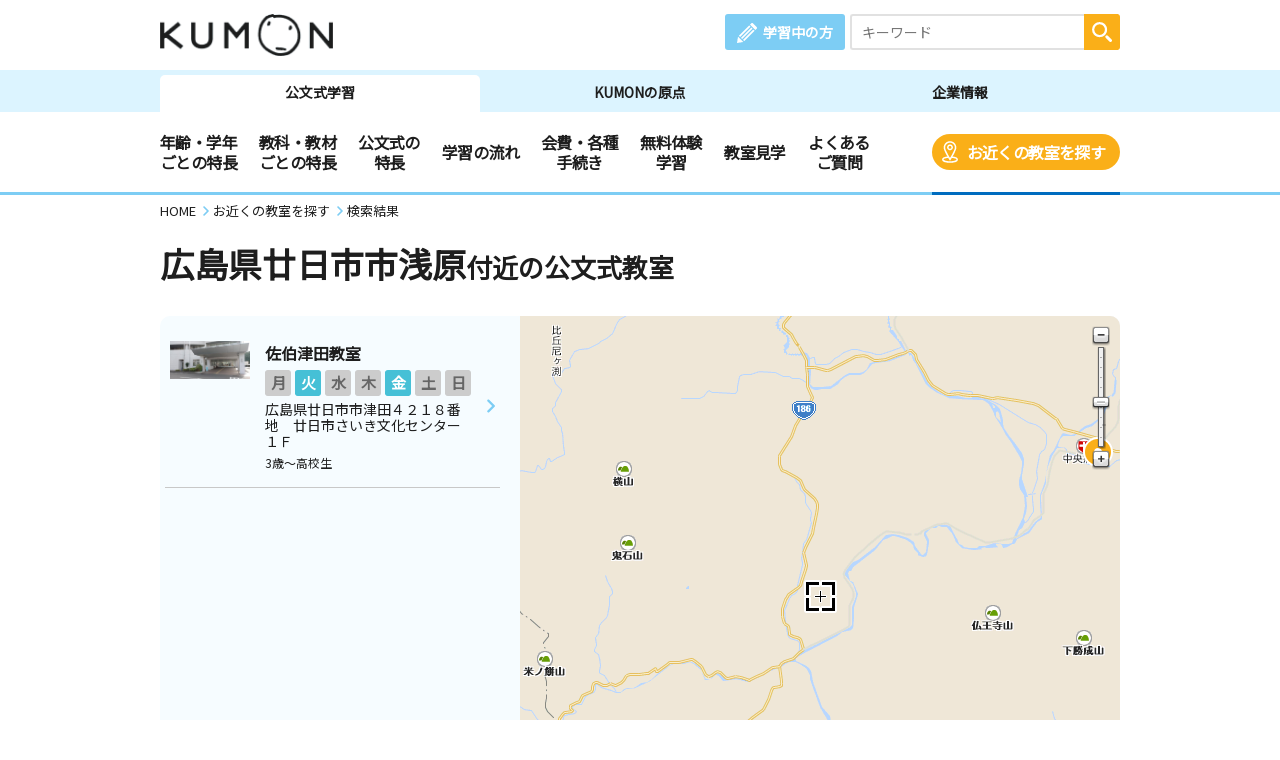

--- FILE ---
content_type: text/html; charset=UTF-8
request_url: https://www.kumon.ne.jp/enter/search/classroom_map.php?x=475709.281&y=123646.179&address=%E5%BA%83%E5%B3%B6%E7%9C%8C%E5%BB%BF%E6%97%A5%E5%B8%82%E5%B8%82%E6%B5%85%E5%8E%9F&code=34213041000
body_size: 57219
content:
<!DOCTYPE html>
<html lang="ja">
<head prefix="og: http://ogp.me/ns# fb: http://ogp.me/ns/fb# article: http://ogp.me/ns/article#">
<meta charset="UTF-8">
<meta http-equiv="X-UA-Compatible" content="IE=Edge">
<meta name="viewport" content="width=device-width">
<meta name="Description" content="公文式(算数・数学、英語、国語)のご案内。幼児、小学生から中高生、社会人迄対象。広島県廿日市市浅原。お近くの教室を探すことができます。">
<meta name="Keywords" content="広島県廿日市市浅原,公文式,KUMON,くもん式,くもん 教室,公文 教室,教材,算数,数学,英語,国語,幼児,先生,教室検索">
<title>広島県廿日市市浅原　地図選択：近くの教室を探す | 公文教育研究会</title>
<meta property="og:url" content="https://www.kumon.ne.jp/enter/search/classroom_map.php?x=475709.281&amp;y=123646.179&amp;address=%E5%BA%83%E5%B3%B6%E7%9C%8C%E5%BB%BF%E6%97%A5%E5%B8%82%E5%B8%82%E6%B5%85%E5%8E%9F&amp;code=34213041000">
<meta property="og:type" content="article">
<meta property="og:title" content="広島県廿日市市浅原　地図選択：近くの教室を探す | 公文教育研究会">
<meta property="og:description" content="公文式(算数・数学、英語、国語)のご案内。幼児、小学生から中高生、社会人迄対象。広島県廿日市市浅原。お近くの教室を探すことができます。">
<meta property="og:site_name" content="公文教育研究会">
<meta property="og:image" content="https://www.kumon.ne.jp/common_2019/img/ogp/kumon.png">
<meta name="twitter:card" content="summary_large_image">
<link rel="icon" href="/favicon.ico">
<meta name="format-detection" content="telephone=no">
<link href="https://fonts.googleapis.com/css?family=Noto+Sans+JP&display=swap&amp;subset=japanese" rel="stylesheet" media="print" onload="this.media='all'; this.onload=null;">
<link rel="stylesheet" href="/common_2019/css/base.css">
<link rel="stylesheet" href="/common_2019/css/common.css?20260113">
<link rel="stylesheet" href="/common_2019/css/lib/colorbox.css">
<link rel="stylesheet" href="/common_2019/css/campaign.css">
<link rel="stylesheet" href="/common_2019/css/print.css" media="print">
<link rel="preconnect" href="//fonts.googleapis.com">
<link rel="preconnect" href="//fonts.gstatic.com" crossorigin>
<link rel="preconnect" href="//www.googletagmanager.com">
<link rel="preconnect" href="//static.karte.io">
<link rel="preconnect" href="//www.google-analytics.com">
<link rel="preconnect" href="//www.googleadservices.com">
<link rel="preconnect" href="//adservice.google.com">
<link rel="preconnect" href="//stats.g.doubleclick.net">
<link rel="preconnect" href="//pro.syncsearch.jp">
<!--Unique CSS-->
<link rel="stylesheet" href="/enter/search/search_2019/css/common.css">
<link rel="stylesheet" href="/enter/search/search_2019/css/classroom_map.css?20251126">

<!-- Google Tag Manager -->
<script>(function(w,d,s,l,i){w[l]=w[l]||[];w[l].push({'gtm.start':
new Date().getTime(),event:'gtm.js'});var f=d.getElementsByTagName(s)[0],
j=d.createElement(s),dl=l!='dataLayer'?'&l='+l:'';j.async=true;j.src=
'https://www.googletagmanager.com/gtm.js?id='+i+dl;f.parentNode.insertBefore(j,f);
})(window,document,'script','dataLayer','GTM-PWGM2DF');</script>
<!-- End Google Tag Manager -->
</head>
<body data-navi="navi_study" data-cate="cate_search">
<!-- Google Tag Manager (noscript) -->
<noscript><iframe src="https://www.googletagmanager.com/ns.html?id=GTM-PWGM2DF"
height="0" width="0" style="display:none;visibility:hidden"></iframe></noscript>
<!-- End Google Tag Manager (noscript) -->
<div id="wrapper">
<header id="header">
	<div id="headPc">

		<div class="headTop contsIn clearfix">

			<div class="logoArea"><p><a href="/index.html"><img src="/common_2019/img/logo_kumon.png" width="173" height="42" alt="KUMON"></a></p></div>

			<div class="spHeaderArea spOnly">

				<div class="spHeader">
					<div class="spMember"><a class="link" href="https://i-kumon.kumon.ne.jp/i-kumon/" target="_blank">
						<p class="icon"><img src="/common_2019/img/icon/icon_member.svg" alt="" class="img100" width="30" height="30"></p>
						<p class="txt">学習中の方</p></a>
					</div>
					<div class="spMenu"><a class="link" href="javascript:void(0);">
						<p class="icon"><img src="/common_2019/img/icon/icon_sp_menu.svg" alt="" class="img100" width="27" height="25"></p>
						<p class="txt">メニュー</p></a>
					</div>
				</div>

				<div id="spMenuList">
					<div class="spMenuWrap">

						<div id="studyMenu" class="menuCont">
							<div class="menuHeading">
								<p class="menuTtl">公文式学習</p>
								<div class="menuClose">
									<p class="icon"><img src="/common_2019/img/icon/icon_sp_menu_close.svg" alt="" class="img100" loading="lazy" width="25" height="25"></p>
									<p class="txt">閉じる</p>
								</div>
							</div>
							<div class="menuLink contsIn clearfix">
								<ul class="linkList">
									<li class="accHeaderArea">
										<a href="#" class="btn accHeaderBtn">年齢・学年ごとの特長</a>
										<ul class="accHeaderIn">
											<li class="subLink sp50"><a href="/gakunen/2sai/index.html" class="subBtn"><span>0～2歳</span></a></li>
											<li class="subLink sp50"><a href="/gakunen/3sai/index.html" class="subBtn"><span>3歳</span></a></li>
											<li class="subLink sp50"><a href="/gakunen/nensho/index.html" class="subBtn"><span>年少</span></a></li>
											<li class="subLink sp50"><a href="/gakunen/nenchu/index.html" class="subBtn"><span>年中</span></a></li>
											<li class="subLink sp50"><a href="/gakunen/nencho/index.html" class="subBtn"><span>年長</span></a></li>
											<li class="subLink sp50"><a href="/gakunen/shou12/index.html" class="subBtn"><span>小学1・2年生</span></a></li>
											<li class="subLink sp50"><a href="/gakunen/shou34/index.html" class="subBtn"><span>小学3・4年生</span></a></li>
											<li class="subLink sp50"><a href="/gakunen/shou56/index.html" class="subBtn"><span>小学5・6年生</span></a></li>
											<li class="subLink sp50"><a href="/gakunen/chukou/index.html" class="subBtn"><span>中学生・高校生</span></a></li>
											<li class="subLink sp50"><a href="/gakunen/otona/index.html" class="subBtn"><span>大学生・社会人</span></a></li>
										</ul>
									</li>
								</ul>
								<ul class="linkList">
									<li class="accHeaderArea">
										<a href="#" class="btn accHeaderBtn">教科・教材ごとの特長</a>
										<ul class="accHeaderIn">
											<li class="subLink sp50"><a href="/sugaku/index.html" class="subBtn"><span>算数・数学</span></a></li>
											<li class="subLink sp50"><a href="/eigo/index.html" class="subBtn"><span>英語</span></a></li>
											<li class="subLink sp50"><a href="/kokugo/index.html" class="subBtn"><span>国語</span></a></li>
										</ul>
									</li>
									<li class="accHeaderArea">
										<a href="#" class="btn accHeaderBtn">公文式の特長</a>
										<ul class="accHeaderIn">
											<li class="subLink sp50"><a href="/about-kumon/method/index.html" class="subBtn"><span>公文式の特長</span></a></li>
											<li class="subLink sp50"><a href="/about-kumon/method/fushigi/index.html" class="subBtn"><span>KUMONのふしぎ</span></a></li>
											<li class="subLink"><a href="https://www.kumon.ne.jp/dmd/method/index.html" class="subBtn"><span>どんなもんだい! KUMON</span></a></li>
										</ul>
									</li>
									<li class="link sp50"><a href="/nagare/index.html" class="btn"><span>学習の流れ</span></a></li>
									<li class="link sp50 nobdR"><a href="/kaihi/index.html" class="btn"><span>会費・各種手続き</span></a></li>
									<li class="link sp50"><a href="/trial/taiken/index.html" class="btn"><span>無料体験学習</span></a></li>
									<li class="link sp50 nobdR"><a href="/kyoshitsu/kengaku/index.html" class="btn"><span>教室見学</span></a></li>
									<li class="link sp50"><a href="/qa/top/index.html" class="btn"><span>よくあるご質問</span></a></li>
									<li class="link sp50 nobdR"><a href="/tetsuzuki/otoiawase/index.html" class="btn"><span>お問い合わせ</span></a></li>
									<li class="link sp50"><a href="/shiryo/index.html" class="btn"><span>資料請求</span></a></li>
									<li class="link sp50 nobdR"><a href="/enter/search/search.php" class="btn"><span>お近くの教室を探す</span></a></li>
								</ul>
								<ul class="linkList">
									<li class="accHeaderArea">
										<a href="#" class="btn accHeaderBtn"><span>KUMON体験者の声</span></a>
										<ul class="accHeaderIn">
											<li class="subLink"><a href="https://buzz.kumon.ne.jp/?lid=content_003" target="_blank" class="subBtn linkBlank"><span>KUMON BUZZ PLACE（口コミサイト）</span></a></li>
										</ul>
									</li>
									<li class="link ikumon"><a href="https://i-kumon.kumon.ne.jp/i-kumon/" target="_blank" class="btn linkBlank"><span>学習中の方へ</span></a></li>
									<li class="link"><a href="/inst/index.html?lid=inst_003" target="_blank" class="btn linkBlank"><span>くもんの先生募集</span></a></li>
								</ul>
								<ul class="linkList">
									<li class="link"><a href="/origin/index.html" class="btn"><span>KUMONの原点</span></a></li>
									<li class="link"><a href="/corporate/index.html" class="btn"><span>企業情報</span></a></li>
								</ul>
								<ul class="linkList">
									<li class="accHeaderArea">
										<a href="#" class="btn accHeaderBtn">事業・活動の広がり</a>
										<ul class="accHeaderIn">
											<li class="subLink"><a href="/babykumon/index.html" target="_blank" class="subBtn linkBlank"><span>Baby Kumon</span></a></li>
											<li class="subLink"><a href="/lil/index.html" target="_blank" class="subBtn linkBlank"><span>ペン習字・かきかた・筆ペン・毛筆</span></a></li>
											<li class="subLink"><a href="/fr_ger/" target="_blank" class="subBtn linkBlank"><span>フランス語・ドイツ語</span></a></li>
											<li class="subLink"><a href="/jpn/japanese/index.html" target="_blank" class="subBtn linkBlank"><span>Japanese（日本語）</span></a></li>
											<li class="subLink"><a href="/correspondence/" target="_blank" class="subBtn linkBlank"><span>通信学習</span></a></li>
											<li class="subLink"><a href="https://www.kumon-lt.co.jp/" target="_blank" class="subBtn linkBlank"><span>学習療法・脳の健康教室・KUMONの脳トレ</span></a></li>
											<li class="subLink"><a href="https://www.kumonshuppan.com/" target="_blank" class="subBtn linkBlank"><span>くもん出版</span></a></li>
											<li class="subLink"><a href="https://www.toefl-junior-primary.jp/" target="_blank" class="subBtn linkBlank"><span><span class="toefl">TOEFL Primary</span><span class="fzToeflDef">&reg;</span> / <span class="toefl">TOEFL Junior</span><span class="fzToeflDef">&reg;</span></span></a></li>
											<li class="subLink_indent">
												<p class="subTtl"><span>施設・学校・企業での公文式</span></p>
												<p><a href="/houjin/" target="_blank" class="subBtn2 linkBlank"><span>施設・学校向け導入事業</span></a></p>
												<p><a href="/jpn/lp/corporate/" target="_blank" class="subBtn2 linkBlank"><span>企業・学校向け日本語</span></a></p>
											</li>
											<li class="subLink"><a href="https://kumon-eia.com/" target="_blank" class="subBtn linkBlank"><span>English Immersion Activities</span></a></li>
											<li class="subLink"><a href="/corporate/enterprise/jichitai/index.html" class="subBtn"><span>自治体・省庁との連携</span></a></li>
											<li class="subLink"><a href="/corporate/enterprise/zaidan/index.html" class="subBtn"><span>財団との連携</span></a></li>
										</ul>
									</li>
									<li class="link"><a href="/job/index.html" target="_blank" class="btn linkBlank"><span>社員採用</span></a></li>
								</ul>
							</div>
							<div class="menuBtm contsIn">
								<div class="spContIn">
									<form name="SS_searchForm1" id="SS_searchForm1" action="https://pro.syncsearch.jp/search" method="get" enctype="application/x-www-form-urlencoded">
										<input type="hidden" name="site" value="H2QJUA6H">
										<input type="hidden" name="charset" value="utf-8">
										<input type="hidden" name="design" value="15">
										<input type="hidden" name="group" value="1">
										<p class="inputSearchWrap">
											<input id="SS_searchQuery1" name="query" type="text" class="inputTxt" placeholder="キーワード" maxlength="100">
											<input type="image" alt="検索" src="/common_2019/img/icon/icon_search_wh.svg" class="btnSearch">
										</p>
									</form>
								</div>
								<ul class="snsList clearfix">
									<li class="sns"><a href="https://line.me/R/ti/p/%40kumon" target="_blank" class="btn"><img src="/common_2019/img/btn_line.png" alt="KUMON LINE公式アカウント" loading="lazy" width="44" height="44"></a></li>
									<li class="sns"><a href="https://www.instagram.com/kumon_jp_official/" target="_blank" class="btn"><img src="/common_2019/img/btn_insta.png" alt="KUMON（公文式・くもん）【オフィシャル】" loading="lazy" width="44" height="44"></a></li>
									<li class="sns"><a href="https://www.youtube.com/channel/UCYx6mgwcTjVJIcpVu5h-28w" target="_blank" class="btn"><img src="/common_2019/img/btn_youtube.png" alt="くもん、いくもん♪チャンネル" loading="lazy" width="44" height="44"></a></li>
									<li class="sns"><a href="https://www.facebook.com/kumonnow/" target="_blank" class="btn"><img src="/common_2019/img/btn_fb.png" alt="KUMON 公文教育研究会" loading="lazy" width="44" height="44"></a></li>
									<li class="sns"><a href="https://twitter.com/KUMON_japan" target="_blank" class="btn"><img src="/common_2019/img/btn_x.png" alt="KUMON 公文教育研究会" loading="lazy" width="44" height="44"></a></li>
								</ul>
								<p class="menuClose"><span>閉じる</span></p>
							</div>
						</div>

						<div id="originMenu" class="menuCont">
							<div class="menuHeading">
								<p class="menuTtl">KUMONの原点</p>
								<p class="menuLink"><a href="https://www.kumongroup.com/eng/index.html" target="_blank" class="btn _arrowR">English Top</a></p>
								<div class="menuClose">
									<p class="icon"><img src="/common_2019/img/icon/icon_sp_menu_close.svg" alt="" class="img100" loading="lazy" width="25" height="25"></p>
									<p class="txt">閉じる</p>
								</div>
							</div>
							<div class="menuLink contsIn clearfix">
								<ul class="linkList">
									<li class="link"><a href="/origin/aspirations/index.html" class="btn"><span>理念</span></a></li>
									<li class="link"><a href="/origin/toru/index.html" class="btn"><span>誕生ストーリー</span></a></li>
									<li class="link"><a href="/origin/method/index.html" class="btn"><span>公文式の特長</span></a></li>
									<li class="link"><a href="/origin/worksheets/index.html" class="btn"><span>教材</span></a></li>
								</ul>
								<ul class="linkList">
									<li class="link ikumon"><a href="https://i-kumon.kumon.ne.jp/i-kumon/" target="_blank" class="btn linkBlank"><span>学習中の方へ</span></a></li>
									<li class="link"><a href="/inst/index.html?lid=inst_003" target="_blank" class="btn linkBlank"><span>くもんの先生募集</span></a></li>
								</ul>
								<ul class="linkList">
									<li class="link"><a href="/corporate/index.html" class="btn"><span>企業情報</span></a></li>
									<li class="link"><a href="/index.html" class="btn"><span>公文式学習</span></a></li>
								</ul>
								<ul class="linkList">
									<li class="accHeaderArea">
										<a href="#" class="btn accHeaderBtn">事業・活動の広がり</a>
										<ul class="accHeaderIn">
											<li class="subLink"><a href="/babykumon/index.html" target="_blank" class="subBtn linkBlank"><span>Baby Kumon</span></a></li>
											<li class="subLink"><a href="/lil/index.html" target="_blank" class="subBtn linkBlank"><span>ペン習字・かきかた・筆ペン・毛筆</span></a></li>
											<li class="subLink"><a href="/fr_ger/" target="_blank" class="subBtn linkBlank"><span>フランス語・ドイツ語</span></a></li>
											<li class="subLink"><a href="/jpn/japanese/index.html" target="_blank" class="subBtn linkBlank"><span>Japanese（日本語）</span></a></li>
											<li class="subLink"><a href="/correspondence/" target="_blank" class="subBtn linkBlank"><span>通信学習</span></a></li>
											<li class="subLink"><a href="https://www.kumon-lt.co.jp/" target="_blank" class="subBtn linkBlank"><span>学習療法・脳の健康教室・KUMONの脳トレ</span></a></li>
											<li class="subLink"><a href="https://www.kumonshuppan.com/" target="_blank" class="subBtn linkBlank"><span>くもん出版</span></a></li>
											<li class="subLink"><a href="https://www.toefl-junior-primary.jp/" target="_blank" class="subBtn linkBlank"><span><span class="toefl">TOEFL Primary</span><span class="fzToeflDef">&reg;</span> / <span class="toefl">TOEFL Junior</span><span class="fzToeflDef">&reg;</span></span></a></li>
											<li class="subLink_indent">
												<p class="subTtl"><span>施設・学校・企業での公文式</span></p>
												<p><a href="/houjin/" target="_blank" class="subBtn2 linkBlank"><span>施設・学校向け導入事業</span></a></p>
												<p><a href="/jpn/lp/corporate/" target="_blank" class="subBtn2 linkBlank"><span>企業・学校向け日本語</span></a></p>
											</li>
											<li class="subLink"><a href="https://kumon-eia.com/" target="_blank" class="subBtn linkBlank"><span>English Immersion Activities</span></a></li>
											<li class="subLink"><a href="/corporate/enterprise/jichitai/index.html" class="subBtn"><span>自治体・省庁との連携</span></a></li>
											<li class="subLink"><a href="/corporate/enterprise/zaidan/index.html" class="subBtn"><span>財団との連携</span></a></li>
										</ul>
									</li>
									<li class="link"><a href="/job/index.html" target="_blank" class="btn linkBlank"><span>社員採用</span></a></li>
								</ul>
							</div>
							<div class="menuBtm contsIn">
								<div class="spContIn">
									<form name="SS_searchForm2" id="SS_searchForm2" action="https://pro.syncsearch.jp/search" method="get" enctype="application/x-www-form-urlencoded">
										<input type="hidden" name="site" value="H2QJUA6H">
										<input type="hidden" name="charset" value="utf-8">
										<input type="hidden" name="design" value="15">
										<input type="hidden" name="group" value="1">
										<p class="inputSearchWrap">
											<input id="SS_searchQuery2" name="query" type="text" class="inputTxt" placeholder="キーワード" maxlength="100">
											<input type="image" alt="検索" src="/common_2019/img/icon/icon_search_wh.svg" class="btnSearch">
										</p>
									</form>
								</div>
								<ul class="snsList clearfix">
									<li class="sns"><a href="https://line.me/R/ti/p/%40kumon" target="_blank" class="btn"><img src="/common_2019/img/btn_line.png" alt="KUMON LINE公式アカウント" loading="lazy" width="44" height="44"></a></li>
									<li class="sns"><a href="https://www.instagram.com/kumon_jp_official/" target="_blank" class="btn"><img src="/common_2019/img/btn_insta.png" alt="KUMON（公文式・くもん）【オフィシャル】" loading="lazy" width="44" height="44"></a></li>
									<li class="sns"><a href="https://www.youtube.com/channel/UCYx6mgwcTjVJIcpVu5h-28w" target="_blank" class="btn"><img src="/common_2019/img/btn_youtube.png" alt="くもん、いくもん♪チャンネル" loading="lazy" width="44" height="44"></a></li>
									<li class="sns"><a href="https://www.facebook.com/kumonnow/" target="_blank" class="btn"><img src="/common_2019/img/btn_fb.png" alt="KUMON 公文教育研究会" loading="lazy" width="44" height="44"></a></li>
									<li class="sns"><a href="https://twitter.com/KUMON_japan" target="_blank" class="btn"><img src="/common_2019/img/btn_x.png" alt="KUMON 公文教育研究会" loading="lazy" width="44" height="44"></a></li>
								</ul>
								<p class="menuClose"><span>閉じる</span></p>
							</div>
						</div>

						<div id="corporateMenu" class="menuCont">
							<div class="menuHeading">
								<p class="menuTtl">企業情報</p>
								<p class="menuLink"><a href="https://www.kumongroup.com/eng/index.html" target="_blank" class="btn _arrowR">English Top</a></p>
								<div class="menuClose">
									<p class="icon"><img src="/common_2019/img/icon/icon_sp_menu_close.svg" alt="" class="img100" loading="lazy" width="25" height="25"></p>
									<p class="txt">閉じる</p>
								</div>
							</div>
							<div class="menuLink contsIn clearfix">
								<ul class="linkList">
									<li class="link"><a href="/corporate/future/index.html" class="btn"><span>トップメッセージ</span></a></li>
									<li class="link"><a href="/corporate/company/index.html" class="btn"><span>会社概要</span></a></li>
									<li class="link"><a href="/corporate/sdgs/index.html" class="btn"><span>KUMONの取り組むSDGs</span></a></li>
									<li class="link"><a href="/corporate/enterprise/index.html" class="btn"><span>事業・活動の広がり</span></a></li>
									<li class="link"><a href="/corporate/world/index.html" class="btn"><span>世界への広がり</span></a></li>
									<li class="link"><a href="/kumonnow/index.html" class="btn kulink"><span>KUMON now!</span></a></li>
									<li class="link"><a href="/press/index.html" class="btn"><span>メディアルーム</span></a></li>
								</ul>
								<ul class="linkList">
									<li class="link ikumon"><a href="https://i-kumon.kumon.ne.jp/i-kumon/" target="_blank" class="btn linkBlank"><span>学習中の方へ</span></a></li>
									<li class="link"><a href="/inst/index.html?lid=inst_003" target="_blank" class="btn linkBlank"><span>くもんの先生募集</span></a></li>
								</ul>
								<ul class="linkList">
									<li class="link"><a href="/index.html" class="btn"><span>公文式学習</span></a></li>
									<li class="link"><a href="/origin/index.html" class="btn"><span>KUMONの原点</span></a></li>
								</ul>
								<ul class="linkList">
									<li class="accHeaderArea">
										<a href="#" class="btn accHeaderBtn">事業・活動の広がり</a>
										<ul class="accHeaderIn">
											<li class="subLink"><a href="/babykumon/index.html" target="_blank" class="subBtn linkBlank"><span>Baby Kumon</span></a></li>
											<li class="subLink"><a href="/lil/index.html" target="_blank" class="subBtn linkBlank"><span>ペン習字・かきかた・筆ペン・毛筆</span></a></li>
											<li class="subLink"><a href="/fr_ger/" target="_blank" class="subBtn linkBlank"><span>フランス語・ドイツ語</span></a></li>
											<li class="subLink"><a href="/jpn/japanese/index.html" target="_blank" class="subBtn linkBlank"><span>Japanese（日本語）</span></a></li>
											<li class="subLink"><a href="/correspondence/" target="_blank" class="subBtn linkBlank"><span>通信学習</span></a></li>
											<li class="subLink"><a href="https://www.kumon-lt.co.jp/" target="_blank" class="subBtn linkBlank"><span>学習療法・脳の健康教室・KUMONの脳トレ</span></a></li>
											<li class="subLink"><a href="https://www.kumonshuppan.com/" target="_blank" class="subBtn linkBlank"><span>くもん出版</span></a></li>
											<li class="subLink"><a href="https://www.toefl-junior-primary.jp/" target="_blank" class="subBtn linkBlank"><span><span class="toefl">TOEFL Primary</span><span class="fzToeflDef">&reg;</span> / <span class="toefl">TOEFL Junior</span><span class="fzToeflDef">&reg;</span></span></a></li>
											<li class="subLink_indent">
												<p class="subTtl"><span>施設・学校・企業での公文式</span></p>
												<p><a href="/houjin/" target="_blank" class="subBtn2 linkBlank"><span>施設・学校向け導入事業</span></a></p>
												<p><a href="/jpn/lp/corporate/" target="_blank" class="subBtn2 linkBlank"><span>企業・学校向け日本語</span></a></p>
											</li>
											<li class="subLink"><a href="https://kumon-eia.com/" target="_blank" class="subBtn linkBlank"><span>English Immersion Activities</span></a></li>
											<li class="subLink"><a href="/corporate/enterprise/jichitai/index.html" class="subBtn"><span>自治体・省庁との連携</span></a></li>
											<li class="subLink"><a href="/corporate/enterprise/zaidan/index.html" class="subBtn"><span>財団との連携</span></a></li>
										</ul>
									</li>
									<li class="link"><a href="/job/index.html" target="_blank" class="btn linkBlank"><span>社員採用</span></a></li>
								</ul>
							</div>
							<div class="menuBtm contsIn">
								<div class="spContIn">
									<form name="SS_searchForm3" id="SS_searchForm3" action="https://pro.syncsearch.jp/search" method="get" enctype="application/x-www-form-urlencoded">
										<input type="hidden" name="site" value="H2QJUA6H">
										<input type="hidden" name="charset" value="utf-8">
										<input type="hidden" name="design" value="15">
										<input type="hidden" name="group" value="1">
										<p class="inputSearchWrap">
											<input id="SS_searchQuery3" name="query" type="text" class="inputTxt" placeholder="キーワード" maxlength="100">
											<input type="image" alt="検索" src="/common_2019/img/icon/icon_search_wh.svg" class="btnSearch">
										</p>
									</form>
								</div>
								<ul class="snsList clearfix">
									<li class="sns"><a href="https://line.me/R/ti/p/%40kumon" target="_blank" class="btn"><img src="/common_2019/img/btn_line.png" alt="KUMON LINE公式アカウント" loading="lazy" width="44" height="44"></a></li>
									<li class="sns"><a href="https://www.instagram.com/kumon_jp_official/" target="_blank" class="btn"><img src="/common_2019/img/btn_insta.png" alt="KUMON（公文式・くもん）【オフィシャル】" loading="lazy" width="44" height="44"></a></li>
									<li class="sns"><a href="https://www.youtube.com/channel/UCYx6mgwcTjVJIcpVu5h-28w" target="_blank" class="btn"><img src="/common_2019/img/btn_youtube.png" alt="くもん、いくもん♪チャンネル" loading="lazy" width="44" height="44"></a></li>
									<li class="sns"><a href="https://www.facebook.com/kumonnow/" target="_blank" class="btn"><img src="/common_2019/img/btn_fb.png" alt="KUMON 公文教育研究会" loading="lazy" width="44" height="44"></a></li>
									<li class="sns"><a href="https://twitter.com/KUMON_japan" target="_blank" class="btn"><img src="/common_2019/img/btn_x.png" alt="KUMON 公文教育研究会" loading="lazy" width="44" height="44"></a></li>
								</ul>
								<p class="menuClose"><span>閉じる</span></p>
							</div>
						</div>

					</div>
				</div>

			</div>

			<div class="linkArea clearfix">
				<p class="member"><a href="https://i-kumon.kumon.ne.jp/i-kumon/" target="_blank" class="btn">学習中の方</a></p>
				<div class="searchWrap">
					<form name="SS_searchForm4" id="SS_searchForm4" action="https://pro.syncsearch.jp/search" method="get" enctype="application/x-www-form-urlencoded">
						<input type="hidden" name="site" value="H2QJUA6H">
						<input type="hidden" name="charset" value="utf-8">
						<input type="hidden" name="design" value="15">
						<input type="hidden" name="group" value="1">
						<p class="inputSearchWrap">
							<input id="SS_searchQuery4" name="query" type="text" class="inputTxt" placeholder="キーワード" maxlength="100">
							<input type="image" alt="検索" src="/common_2019/img/icon/icon_search_wh.svg" class="btnSearch">
						</p>
					</form>
				</div>
			</div>

		</div>

		<div class="headBtm">
			<div class="tabWrap">
				<ul class="tabList contsIn clearfix">
					<li id="navi_study" class="tab"><a href="/index.html" class="btn">公文式学習</a></li>
					<li id="navi_origin" class="tab"><a href="/origin/index.html" class="btn">KUMONの原点</a></li>
					<li id="navi_corporate" class="tab"><a href="/corporate/index.html" class="btn">企業情報</a></li>
				</ul>
			</div>
			<nav class="navWrap">
				<ul id="cate_study" class="navList clearfix">
					<li id="cate_year" class="nav">
						<a href="javascript:void(0);" class="btn">年齢・学年<br class="pcS">ごとの特長</a>
						<ul class="sub clearfix" role="tabpanel">
							<li><a href="/gakunen/2sai/index.html">0～2歳</a></li>
							<li><a href="/gakunen/3sai/index.html">3歳</a></li>
							<li><a href="/gakunen/nensho/index.html">年少</a></li>
							<li><a href="/gakunen/nenchu/index.html">年中</a></li>
							<li><a href="/gakunen/nencho/index.html">年長</a></li>
							<li><a href="/gakunen/shou12/index.html">小学1・2年生</a></li>
							<li><a href="/gakunen/shou34/index.html">小学3・4年生</a></li>
							<li><a href="/gakunen/shou56/index.html">小学5・6年生</a></li>
							<li><a href="/gakunen/chukou/index.html">中学生・高校生</a></li>
							<li><a href="/gakunen/otona/index.html">大学生・社会人</a></li>
						</ul>
					</li>
					<li id="cate_subject" class="nav">
						<a href="javascript:void(0);" class="btn">教科・教材<br class="pcS">ごとの特長</a>
						<ul class="sub clearfix" role="tabpanel">
							<li><a href="/sugaku/index.html">算数・数学</a></li>
							<li><a href="/eigo/index.html">英語</a></li>
							<li><a href="/kokugo/index.html">国語</a></li>
						</ul>
					</li>
					<li id="cate_about" class="nav">
						<a href="javascript:void(0);" class="btn">公文式の<br class="pcS">特長</a>
						<ul class="sub clearfix about-kumon" role="tabpanel">
							<li><a href="/about-kumon/method/index.html">公文式の特長</a></li>
							<li><a href="/about-kumon/method/fushigi/index.html">KUMONのふしぎ</a></li>
							<li><a href="https://www.kumon.ne.jp/dmd/method/index.html">どんなもんだい! KUMON</a></li>
						</ul>
					</li>
					<li id="cate_flow" class="nav"><a href="/nagare/index.html" class="btn">学習の流れ</a></li>
					<li id="cate_tetsuzuki" class="nav"><a href="/kaihi/index.html" class="btn">会費・各種<br class="pcS">手続き</a></li>
					<li id="cate_taiken" class="nav"><a href="/trial/taiken/index.html" class="btn">無料体験<br class="pcS">学習</a></li>
					<li id="cate_trial" class="nav"><a href="/kyoshitsu/kengaku/index.html" class="btn">教室見学</a></li>
					<li id="cate_qa" class="nav"><a href="/qa/top/index.html" class="btn">よくある<br class="pcS">ご質問</a></li>
					<li id="cate_search" class="nav srch"><a href="/enter/search/search.php" class="btn bgOrng">お近くの教室を探す</a></li>
				</ul>
				<ul id="cate_origin" class="navList clearfix">
					<li id="cate_aspirations" class="nav"><a href="/origin/aspirations/index.html" class="btn">理念</a></li>
					<li id="cate_toru" class="nav"><a href="/origin/toru/index.html" class="btn">誕生ストーリー</a></li>
					<li id="cate_method" class="nav"><a href="/origin/method/index.html" class="btn">公文式の特長</a></li>
					<li id="cate_worksheets" class="nav"><a href="/origin/worksheets/index.html" class="btn">教材</a></li>
					<li class="nav english"><a href="https://www.kumongroup.com/eng/index.html" target="_blank" class="btn _arrowR">English Top</a></li>
				</ul>
				<ul id="cate_corporate" class="navList clearfix">
					<li id="cate_future" class="nav"><a href="/corporate/future/index.html" class="btn">トップメッセージ</a></li>
					<li id="cate_whats" class="nav"><a href="/corporate/company/index.html" class="btn">会社概要</a></li>
					<li id="cate_sdgs" class="nav"><a href="/corporate/sdgs/index.html" class="btn">KUMONの取り組むSDGs</a></li>
					<li id="cate_enterprise" class="nav"><a href="/corporate/enterprise/index.html" class="btn">事業・活動の広がり</a></li>
					<li id="cate_world" class="nav"><a href="/corporate/world/index.html" class="btn">世界への広がり</a></li>
					<li id="cate_kumonnow" class="nav"><a href="/kumonnow/index.html" class="btn">KUMON now!</a></li>
					<li id="cate_press" class="nav"><a href="/press/index.html" class="btn">メディアルーム</a></li>
					<li class="nav english"><a href="https://www.kumongroup.com/eng/index.html" target="_blank" class="btn _arrowR">English Top</a></li>
				</ul>
			</nav>
		</div>

	</div>
</header>

	<main>
		<div class="breadcrumbs">
			<ul itemscope="" itemtype="http://schema.org/BreadcrumbList">
				<li itemprop="itemListElement" itemscope="" itemtype="http://schema.org/ListItem">
					<a itemprop="item" href="/"><span itemprop="name">HOME</span></a>
					<meta itemprop="position" content="1">
				</li>
				<li itemprop="itemListElement" itemscope="" itemtype="http://schema.org/ListItem">
					<a itemprop="item" href="/enter/search/search.php"><span itemprop="name">お近くの教室を探す</span></a>
					<meta itemprop="position" content="2">
				</li>
				<li itemprop="itemListElement" itemscope="" itemtype="http://schema.org/ListItem">
					<a itemprop="item" href="/"><span itemprop="name">検索結果</span></a>
					<meta itemprop="position" content="3">
				</li>
			</ul>
		</div>
		<div class="ttlCategory">
			<div class="contsIn">
				<h1 class="ttl"><span class="icon"></span>広島県廿日市市浅原<span class="defTxt">付近の公文式教室</span></h1>
			</div>
		</div><!--ttlCategory-->
		<!--↓↓ お知らせ ↓↓-->
		
		<!--↑↑ お知らせ ↑↑-->
		<div class="contsIn">
			<div id="resultWrap">
				<div id="room_list" class="result_area resultArea">
					<input type="radio" id="searchTab2" name="searchTab" checked="checked" class="tab tab2">
					<input type="radio" id="searchTab1" name="searchTab" class="tab tab1">
					<div class="tabAreaLineUnder clearfix">
						<label for="searchTab2" class="btnTab btnTab2"><span class="btn">リスト</span></label>
						<label for="searchTab1" class="btnTab btnTab1"><span class="btn">地図</span></label>
						<a href="#" class="btnPop">さらに条件<br>を絞り込む</a>
					</div>
					<div id="result_areaR" class="mapWrap">
						<div id="map" class="map"></div>
						<div id="detail"></div>
					</div>
					<div id="result_areaL" class="listWrap">
						<img class="loading_img" style='position:relative; top: 38px;' src='/enter/search/search_2019/img/load.gif'>
					</div>
					<div class="btnMore spOnly"><a href="javascript:void(0);" class="btnOval" hidden onClick="extendsMap();">もっと見る（範囲を広げて検索）</a></div>
					<div class="sortWrap">
						<form name="FM" id="form" method="post" action="/" class="addressSearch">
							<input type="hidden" name="hidden_x" id="hidden_x" value="">
							<input type="hidden" name="hidden_y" id="hidden_y" value="">
							<input type="hidden" name="hidden_scale" id="hidden_scale" value="">
							<input type="hidden" name="searchAddress" id="searchAddress" value="広島県廿日市市浅原">
							<span id="classroomCnt" style="display: none;"></span>
							<div class="btnClose"><img src="/common_2019/img/icon/icon_close_blu.svg" alt=""></div>
							<p class="ttlSort">さらに条件を絞り込む</p>
							<div id="controller">
								<dl class="age">
									<dt>お子さまの年齢</dt>
									<dd>
										<input type="radio" name="age" value="noSelect" id="rbtn_age_non" checked="checked"><label id="label_age_non" class="crobd c_on" for="rbtn_age_non">指定なし</label>
										<input type="radio" name="age" value="0" id="rbtn_age0"><label id="label_age0" class="crobd" for="rbtn_age0">0歳&#12316;</label>
										<input type="radio" name="age" value="1" id="rbtn_age1"><label id="label_age1" class="crobd" for="rbtn_age1">1歳&#12316;</label>
										<input type="radio" name="age" value="2" id="rbtn_age2"><label id="label_age2" class="crobd" for="rbtn_age2">2歳&#12316;</label>
										<input type="radio" name="age" value="3" id="rbtn_age3"><label id="label_age3" class="crobd" for="rbtn_age3">3歳&#12316;</label>
										<input type="radio" name="age" value="4" id="rbtn_age4"><label id="label_age4" class="crobd" for="rbtn_age4">4歳&#12316;</label>
										<input type="radio" name="age" value="high" id="rbtn_age_hs"><label id="label_age_hs" class="crobd" for="rbtn_age_hs">高校生</label>
									</dd>
								</dl>
								<dl class="day">
									<dt>教室日</dt>
									<dd>
										<input type="radio" name="open" value="noSelect" id="rbtn_week_non" checked="checked"><label id="label_week_non" class="crobd c_on" for="rbtn_week_non">指定なし</label>
										<input type="radio" name="open" value="2" id="rbtn_week_mon"><label id="label_week_mon" class="crobd" for="rbtn_week_mon">月</label>
										<input type="radio" name="open" value="3" id="rbtn_week_tue"><label id="label_week_tue" class="crobd" for="rbtn_week_tue">火</label>
										<input type="radio" name="open" value="4" id="rbtn_week_wed"><label id="label_week_wed" class="crobd" for="rbtn_week_wed">水</label>
										<input type="radio" name="open" value="5" id="rbtn_week_thu"><label id="label_week_thu" class="crobd" for="rbtn_week_thu">木</label>
										<input type="radio" name="open" value="6" id="rbtn_week_fri"><label id="label_week_fri" class="crobd" for="rbtn_week_fri">金</label>
										<input type="radio" name="open" value="7" id="rbtn_week_sat"><label id="label_week_sat" class="crobd" for="rbtn_week_sat">土</label>
									</dd>
								</dl>
								<dl class="torikumi clearfix">
									<dt>オンライン&amp;教室学習</dt>
									<dd>
										<input type="radio" name="online" value="noSelect" id="rbtn_torikumi0" checked="checked"><label class="crobd c_on" for="rbtn_torikumi0">指定なし</label>
										<input type="radio" name="online" value="1" id="rbtn_torikumi1"><label class="crobd" for="rbtn_torikumi1">オンライン&amp;教室学習</label>
									</dd>
								</dl>
							</div>
							<div><a href="#" class="btnOval bgOrng btnClose">この条件で絞り込んだ結果を見る</a></div>
						</form>
					</div>
				</div>
				<!--↓↓ part_map_annotation インクルード ↓↓-->
				<ul class="annotation" hidden>
	<li class="indent1">※3曜日以上記載の場合も教室に通っていただくのは2曜日となります。</li>
	<li class="indent1">※時間についてはおおよその目安としてご覧いただき、詳しくは教室にお問い合わせください。（曜日によって異なる場合や7～8月の間は異なるといった場合もあります。）</li>
	<li class="indent1">※学習日及び学習方法（教室での学習か「オンライン＆教室学習」での学習か）については、保護者の方とご相談させていただき、指導者が随時指定します。</li>
</ul>

				<!--↑↑ part_map_annotation インクルード ↑↑-->
			</div>
			<div class="spContIn">
				<div class="backPageBtn btm"><a href="javascript:void(0);" onclick="history.back(); return false;" class="linkArrowLr">前のページへ戻る</a></div>
			</div>

				<section id="recentCheckClass" class="recentCheckClass">
				<!-- 最近チェックした教室 -->
				</section>

				<!--↓↓ part_class_guide_s インクルード ↓↓-->
				<section id="classGuide">
  <div class="contsIn">
    <div class="ttlGuideArea">
      <div class="spContIn">
        <h2 class="ttlGuide"><span>お電話での教室案内</span>も行っています</h2>
      </div>
    </div>
    <div class="spContIn">
      <a href="tel:0120-372-100">
      <div class="contGuide">
        <div class="lCont">
          <div class="telArea">
            <p class="sub">フリーダイヤル</p>
            <p class="number"><span class="pcOnly">0120-372-100</span><span class="spOnly">0120-372-100</span></p>
          </div>
        </div>
        <div class="rCont">
          <p class="text-bold">受付時間</p>
          <p>9:30～17:30（土日、祝日除く）</p>
        </div>
      </div>
      </a>
    </div>
    <div class="spContIn">
      <div class="importantGuideInfo">
        <div class="guideInfoIn">
          <p class="infoTxt">なお、フリーダイヤルがつながりにくい場合は、以下からもお問い合わせいただけます。</p>
          <div class="infoLink">
            <p><a href="/inquiry/annai.php" class="linkArrowL">近くの教室を案内してほしい</a></p>
            <p><a href="/inquiry/gakushu.php" class="linkArrowL">学習に関するお問い合わせ</a></p>
          </div>
        </div>
      </div>
    </div>
  </div>
</section>

				<!--↑↑ part_class_guide_s インクルード ↑↑-->

		</div>



	</main>


	<div id="footBar">
		<div class="footTop">
			<div class="contsIn clearfix">
				<div class="iconMenu">
					<ul class="iconList">
						<li class="icon year">
							<a href="javascript:void(0);" id="btnYear" class="btn">年齢・学年</a>
							<ul class="subNav">
								<li><a href="/gakunen/2sai/index.html">0～2歳</a></li>
								<li><a href="/gakunen/3sai/index.html">3歳</a></li>
								<li><a href="/gakunen/nensho/index.html">年少</a></li>
								<li><a href="/gakunen/nenchu/index.html">年中</a></li>
								<li><a href="/gakunen/nencho/index.html">年長</a></li>
								<li><a href="/gakunen/shou12/index.html">小学1・2年生</a></li>
								<li><a href="/gakunen/shou34/index.html">小学3・4年生</a></li>
								<li><a href="/gakunen/shou56/index.html">小学5・6年生</a></li>
								<li><a href="/gakunen/chukou/index.html">中学生・高校生</a></li>
								<li><a href="/gakunen/otona/index.html">大学生・社会人</a></li>
							</ul>
						</li>
						<li class="icon subject">
							<a href="javascript:void(0);" id="btnSubject" class="btn">教科・教材</a>
							<ul class="subNav">
								<li><a href="/sugaku/index.html">算数・数学</a></li>
								<li><a href="/eigo/index.html">英語</a></li>
								<li><a href="/kokugo/index.html">国語</a></li>
							</ul>
						</li>
						<li class="icon tuition"><a href="/kaihi/index.html" class="btn">会費・<br class="spOnly">各種手続き</a></li>
						<li class="icon search"><a href="/enter/search/search.php" class="btn">教室検索</a></li>
					</ul>

					<div id="yearNavBar" class="subNav yearNav">
						<ul>
							<li><a href="/gakunen/2sai/index.html"><span>0～2歳</span></a></li>
							<li><a href="/gakunen/3sai/index.html"><span>3歳</span></a></li>
							<li><a href="/gakunen/nensho/index.html"><span>年少</span></a></li>
							<li><a href="/gakunen/nenchu/index.html"><span>年中</span></a></li>
							<li><a href="/gakunen/nencho/index.html"><span>年長</span></a></li>
							<li><a href="/gakunen/shou12/index.html"><span>小学1・2年生</span></a></li>
							<li><a href="/gakunen/shou34/index.html"><span>小学3・4年生</span></a></li>
							<li><a href="/gakunen/shou56/index.html"><span>小学5・6年生</span></a></li>
							<li><a href="/gakunen/chukou/index.html"><span>中学生・高校生</span></a></li>
							<li><a href="/gakunen/otona/index.html"><span>大学生・社会人</span></a></li>
						</ul>
						<p class="closeArea"><a href="javascript:void(0);">閉じる</a></p>
					</div>

					<div id="subjectNavBar" class="subNav subjectNav">
						<ul>
							<li><a href="/sugaku/index.html"><span>算数・数学</span></a></li>
							<li><a href="/eigo/index.html"><span>英語</span></a></li>
							<li><a href="/kokugo/index.html"><span>国語</span></a></li>
						</ul>
						<p class="closeArea"><a href="javascript:void(0);">閉じる</a></p>
					</div>
				</div>
				<div class="searchWrap">
					<form name="SS_searchForm5" id="SS_searchForm5" action="https://pro.syncsearch.jp/search" method="get" enctype="application/x-www-form-urlencoded">
					<input type="hidden" name="site" value="H2QJUA6H">
					<input type="hidden" name="charset" value="utf-8">
					<input type="hidden" name="design" value="15">
					<input type="hidden" name="group" value="1">
					<p class="inputSearchWrap">
						<input id="SS_searchQuery5" name="query" type="text" class="inputTxt" placeholder="キーワード" maxlength="100">
						<input type="image" alt="検索" src="/common_2019/img/icon/icon_search_wh.svg" class="btnSearch">
					</p>
					</form>
				</div>
			</div>
		</div>
	</div>

<footer id="footer">
	<div class="footMdl contsIn clearfix">
		<ul class="linkList">
			<li class="accFooterArea">
				<span class="accFooterBtn">年齢・学年ごとの特長</span>
				<ul class="accFooterIn">
					<li class="subLink sp50"><a href="/gakunen/2sai/index.html" class="subBtn"><span>0～2歳</span></a></li>
					<li class="subLink sp50"><a href="/gakunen/3sai/index.html" class="subBtn"><span>3歳</span></a></li>
					<li class="subLink sp50"><a href="/gakunen/nensho/index.html" class="subBtn"><span>年少</span></a></li>
					<li class="subLink sp50"><a href="/gakunen/nenchu/index.html" class="subBtn"><span>年中</span></a></li>
					<li class="subLink sp50"><a href="/gakunen/nencho/index.html" class="subBtn"><span>年長</span></a></li>
					<li class="subLink sp50"><a href="/gakunen/shou12/index.html" class="subBtn"><span>小学1・2年生</span></a></li>
					<li class="subLink sp50"><a href="/gakunen/shou34/index.html" class="subBtn"><span>小学3・4年生</span></a></li>
					<li class="subLink sp50"><a href="/gakunen/shou56/index.html" class="subBtn"><span>小学5・6年生</span></a></li>
					<li class="subLink sp50"><a href="/gakunen/chukou/index.html" class="subBtn"><span>中学生・高校生</span></a></li>
					<li class="subLink sp50"><a href="/gakunen/otona/index.html" class="subBtn"><span>大学生・社会人</span></a></li>
				</ul>
			</li>
		</ul>
		<ul class="linkList">
			<li class="accFooterArea">
				<span class="accFooterBtn">教科・教材ごとの特長</span>
				<ul class="accFooterIn">
					<li class="subLink sp50"><a href="/sugaku/index.html" class="subBtn"><span>算数・数学</span></a></li>
					<li class="subLink sp50"><a href="/eigo/index.html" class="subBtn"><span>英語</span></a></li>
					<li class="subLink sp50"><a href="/kokugo/index.html" class="subBtn"><span>国語</span></a></li>
				</ul>
			</li>
			<li class="accFooterArea">
				<span class="accFooterBtn">公文式の特長</span>
				<ul class="accFooterIn">
					<li class="subLink sp50"><a href="/about-kumon/method/index.html" class="subBtn"><span>公文式の特長</span></a></li>
					<li class="subLink sp50"><a href="/about-kumon/method/fushigi/index.html" class="subBtn"><span>KUMONのふしぎ</span></a></li>
					<li class="subLink"><a href="https://www.kumon.ne.jp/dmd/method/index.html" class="subBtn"><span>どんなもんだい! KUMON</span></a></li>
				</ul>
			</li>
			<li class="link sp50"><a href="/nagare/index.html" class="btn"><span>学習の流れ</span></a></li>
			<li class="link sp50 nobdR"><a href="/kaihi/index.html" class="btn"><span>会費・各種手続き</span></a></li>
			<li class="link sp50"><a href="/trial/taiken/index.html" class="btn"><span>無料体験学習</span></a></li>
			<li class="link sp50 nobdR"><a href="/kyoshitsu/kengaku/index.html" class="btn"><span>教室見学</span></a></li>
			<li class="link sp50"><a href="/qa/top/index.html" class="btn"><span>よくあるご質問</span></a></li>
			<li class="link sp50 nobdR"><a href="/tetsuzuki/otoiawase/index.html" class="btn"><span>お問い合わせ</span></a></li>
			<li class="link sp50"><a href="/shiryo/index.html" class="btn"><span>資料請求</span></a></li>
			<li class="link sp50 nobdR"><a href="/enter/search/search.php" class="btn"><span>お近くの教室を探す</span></a></li>
		</ul>
		<ul class="linkList">
			<li class="accFooterArea">
				<span class="accFooterBtn">KUMON体験者の声</span>
				<ul class="accFooterIn">
					<li class="subLink"><a href="https://buzz.kumon.ne.jp/?lid=content_003" target="_blank" class="subBtn linkBlank"><span>KUMON BUZZ PLACE（口コミサイト）</span></a></li>
				</ul>
			</li>
			<li class="link ikumon"><a href="https://i-kumon.kumon.ne.jp/i-kumon/?lid=i-kumon_001" target="_blank" class="btn linkBlank"><span>学習中の方へ</span></a></li>
			<li class="link"><a href="/inst/index.html?lid=inst_003" target="_blank" class="btn linkBlank"><span>くもんの先生募集</span></a></li>
			<li class="link"><a href="/origin/index.html" class="btn"><span>KUMONの原点</span></a></li>
			<li class="link"><a href="/corporate/index.html" class="btn"><span>企業情報</span></a></li>
		</ul>
		<ul class="linkList">
			<li class="accFooterArea open">
				<span class="accFooterBtn">事業・活動の広がり</span>
				<ul class="accFooterIn">
					<li class="subLink"><a href="/babykumon/index.html" target="_blank" class="subBtn linkBlank"><span>Baby Kumon</span></a></li>
					<li class="subLink"><a href="/lil/index.html" target="_blank" class="subBtn linkBlank"><span>ペン習字・かきかた・筆ペン・毛筆</span></a></li>
					<li class="subLink"><a href="/fr_ger/" target="_blank" class="subBtn linkBlank"><span>フランス語・ドイツ語</span></a></li>
					<li class="subLink"><a href="/jpn/japanese/index.html" target="_blank" class="subBtn linkBlank"><span>Japanese（日本語）</span></a></li>
					<li class="subLink"><a href="/correspondence/" target="_blank" class="subBtn linkBlank"><span>通信学習</span></a></li>
					<li class="subLink"><a href="https://www.kumon-lt.co.jp/" target="_blank" class="subBtn linkBlank"><span>学習療法・脳の健康教室・KUMONの脳トレ</span></a></li>
					<li class="subLink"><a href="https://www.kumonshuppan.com/" target="_blank" class="subBtn linkBlank"><span>くもん出版</span></a></li>
					<li class="subLink"><a href="https://www.toefl-junior-primary.jp/" target="_blank" class="subBtn linkBlank"><span><span class="toefl">TOEFL Primary</span><span class="fzToeflDef">&reg;</span> / <span class="toefl">TOEFL Junior</span><span class="fzToeflDef">&reg;</span></span></a></li>
					<li class="subLink_indent">
						<p class="subTtl"><span>施設・学校・企業での公文式</span></p>
						<p><a href="/houjin/" target="_blank" class="subBtn2 linkBlank"><span>施設・学校向け導入事業</span></a></p>
						<p><a href="/jpn/lp/corporate/" target="_blank" class="subBtn2 linkBlank"><span>企業・学校向け日本語</span></a></p>
					</li>
					<li class="subLink"><a href="https://kumon-eia.com/" target="_blank" class="subBtn linkBlank"><span>English Immersion Activities</span></a></li>
					<li class="subLink"><a href="/corporate/enterprise/jichitai/index.html" class="subBtn"><span>自治体・省庁との連携</span></a></li>
					<li class="subLink"><a href="/corporate/enterprise/zaidan/index.html" class="subBtn"><span>財団との連携</span></a></li>
				</ul>
			</li>
			<li class="link"><a href="/job/index.html" target="_blank" class="btn linkBlank"><span>社員採用</span></a></li>
		</ul>
	</div>
	<div class="footBtm contsIn clearfix">
		<ul class="siteList">
			<li class="site"><a href="/hogo.html" class="btn">個人情報保護方針</a></li>
			<li class="site"><a href="/sitemap/index.html" class="btn">サイトマップ</a></li>
			<li class="site"><a href="/tsukaikata/help04.html" class="btn">推奨環境</a></li>
			<li class="site"><a href="/kiyaku.html" class="btn">サイト利用規約</a></li>
			<li class="site"><a href="/snspolicy.html" class="btn">ソーシャルメディアポリシー</a></li>
			<li class="site"><a href="/safetyguide.html" class="btn">子どもたちの安心・安全ガイド</a></li>
		</ul>
		<ul class="snsList">
			<li class="sns"><a href="https://line.me/R/ti/p/%40kumon" target="_blank" class="btn"><img src="/common_2019/img/btn_line.png" loading="lazy" width="44" height="44" alt="KUMON LINE公式アカウント"></a></li>
			<li class="sns"><a href="https://www.instagram.com/kumon_jp_official/" target="_blank" class="btn"><img src="/common_2019/img/btn_insta.png" loading="lazy" width="44" height="44" alt="KUMON（公文式・くもん）【オフィシャル】"></a></li>
			<li class="sns"><a href="https://www.youtube.com/channel/UCYx6mgwcTjVJIcpVu5h-28w" target="_blank" class="btn"><img src="/common_2019/img/btn_youtube.png" loading="lazy" width="44" height="44" alt="くもん、いくもん♪チャンネル"></a></li>
			<li class="sns"><a href="https://www.facebook.com/kumonnow/" target="_blank" class="btn"><img src="/common_2019/img/btn_fb.png" loading="lazy" width="44" height="44" alt="KUMON 公文教育研究会"></a></li>
			<li class="sns"><a href="https://twitter.com/KUMON_japan" target="_blank" class="btn"><img src="/common_2019/img/btn_x.png" loading="lazy" width="44" height="44" alt="KUMON 公文教育研究会"></a></li>
		</ul>
	</div>
</footer>

	<div id="footCopy">
		<div id="copyWrap" class="copyWrap">
			<div class="contsIn"><p>&copy; 2001 Kumon Institute of Education Co., Ltd. All Rights Reserved.</p></div>
		</div>
	</div>

</div><!-- / #wrapper -->
<!--common JS-->
<script src="/common_2019/js/lib/bundle.js?20260107"></script>
<script src="/common_2019/js/common.js?20260113"></script>

<!--Unique JS-->

<script src="/enter/search/search_2019/js/classroom_map.js?20260107" charset="UTF-8"></script>
<script src="/common_2019/js/lib/jsrender.min.js?20260107" charset="UTF-8"></script>
<script>$ = $.noConflict(true);</script>

<script src="/common_2019/js/lib/mapple/Mapple.js"></script>
<script src="/common_2019/js/lib/mapple/slider.js"></script>
<script src="/common_2019/js/lib/mapple/scrollmap.js"></script>
<script src="/common_2019/js/lib/mapple/scalepanel.js"></script>

<script src="/enter/search/search_2019/js/map.js" charset="UTF-8"></script><script>kumonSearch.commonCommon.Map.setJQuery($);</script>
<script src="/enter/search/search_2019/js/map/map.js?20260107" charset="UTF-8"></script><script>kumonSearch.commonMap.Map.setJQuery($);</script>
<script src="/enter/search/search_2019/js/map/classroom.js?20260107" charset="UTF-8"></script><script>kumonSearch.commonMap.Classroom.setJQuery($); kumonSearch.commonMap.Classroom.setHttpsRootDir('https://www.kumon.ne.jp');</script>
<script src="/enter/search/search_2019/js/map/address.js?20250520" charset="UTF-8"></script><script>kumonSearch.commonMap.Address.setJQuery($);</script>
<script type="text/javascript" src="/enter/search/js2014/common/common/include.js"></script><script>kumonSearch.commonCommon.Include.setJQuery($);</script>
<script>kumonSearch.commonCommon.Include.Search.setup();</script>
<script>//<![CDATA[

var map;

(function ($) {

  //============================================================================
  // ready
  //============================================================================
  $(function () {
   	var defaultValues = {
        address: '広島県廿日市市浅原'
      , centerX: '475709.281'
      , centerY: '123646.179'
      , apiKey1: 'neovega'
      , apiKey2: '7527vbhu'
      , search_zip: ''
      , s3Prefix: 'https://www.kumon.ne.jp/classroom/image/'
      , s3ExtList: [".jpg",".gif",".png",".bmp"]
    };

    map = new kumonSearch.commonMap.Map();
    map.isScaleNoLimit = false;

    map.defaultValues = defaultValues;

    // 初期実行
    map.init();

  });
})($);

	//============================================================================
	// リストマウスオーバー
	//============================================================================
		// リストマウスオーバー時処理
		function mouseOverList(id) {
			map.layerIcon.update(id, {state: "highlight"});
		};

		// リストマウスアウト時処理
		function mouseOutList(id) {
			if(this.currentIconId){
				if (id != this.currentIconId) {
					map.layerIcon.update(id, {state: "auto"});
				}
			}else{
					map.layerIcon.update(id, {state: "auto"});
			}
		};
		// 地図の縮尺を一つ引き、範囲を広げる
		function extendsMap() {
			map.searchMoreAction();
		}
		
//]]></script>

<script src="//pro.syncsearch.jp/common/js/sync_suggest.js"></script>
<script type="text/javascript">
	SYNCSEARCH_SITE="H2QJUA6H";
	SYNCSEARCH_GROUP="1";
</script>

</body>
</html>

--- FILE ---
content_type: application/javascript
request_url: https://www.kumon.ne.jp/common_2019/js/lib/mapple/scalepanel.js
body_size: 2926
content:
// Mapple Ajax Framework Version 3.4.0
// Copyright (c) 2019 Shobunsha Publications, Inc.
(function(){var dc="staticContentMoveSideOffsetX",dq="MozBorderRadius",Yh="contentFontColor",B="horizontalPosition",dH="style",dO="afterChangeAction",YQ="ScalePanel",dC="setOpacity",J="floor",dA="webkitBoxShadow",Z="top",YK="innerHTML",f="width",Yq="afterCloseAction",YA="appendChild",Ya="staticContent",R="int",dW="boxShadow",D="left",e="px",l="borderWidth",dD="object",dx="staticContentMoveSideOffsetY",v="createDocumentPositionElement",I="bind",dk="none",dE="1px",YV="contentVisibleEffect",b="toLowerCase",L="verticalPosition",p="zIndex",YD="objectExtend",h="hidden",YR="fontFamily",P="backgroundColor",dm="scaleEffectDuration",dQ="backgroundOpacity",g="borderRadius",s="visibility",Ym="nodeName",Yv="initialize",db="position",dv="Effect",dX="0px",Yf="afterOpenAction",dV="duration",Yi="destroy",YM="overflow",YX="contentFontSize",r="",YJ="removeDocumentElement",dK="update",Yk="finish",Yj="setWidth",YB="relative",YG="removeContent",dt="displayDirection",dZ="div",Yu="#000000",O="positionOffset",YN="getStyle",YI="contentFontFamily",u="contentPaddingOffset",a="display",t="fontSize",YZ="borderColor",m="height",dI="iframe",dw="size",dP="MozBoxShadow",df="afterFinish",Yz="afterchange",dL="webkitBorderRadius",Yw="string",YU="setHeight",YO=true,T=MappleUtil,d=Math,z=null,Yo=false,YF=window,Y=Mapple;Y[YQ]=T.createClass();T[YD](Y[YQ].prototype,{initialize:function(Yc,Yg){var U=this,A={};A[Yf]=z;A[dO]=z;A[Yq]=z;A[YI]=T.font;A[YX]=12;A[Yh]=Yu;A[u]=[3,3,3,3];A[YM]=h;A[P]="#777777";A[dQ]=0.75;A[l]=1;A[YZ]=Yu;A[g]=r;A[dW]=r;A[db]="absolute";A[O]=[0,0];A[dt]="y";A[B]=D;A[L]=Z;A[Ya]=z;A[dc]=0;A[dx]=0;A[dm]=0.5;A[YV]=YO;A[p]=1000;T[YD](A,Yg);A[u]=[d[R](A[u][0]),d[R](A[u][1]),d[R](A[u][2]),d[R](A[u][3])];A[dQ]=d.float(A[dQ]);A[l]=d[R](A[l]);A[O]=[d[R](A[O][0]),d[R](A[O][1])];A[dc]=d[R](A[dc]);A[dx]=d[R](A[dx]);A[dm]=d.float(A[dm]);A[p]=d[R](A[p]);A[dt]=A[dt][b]();A[B]=A[B][b]();A[L]=A[L][b]();if("number"==typeof A[g])A[g]+=e;U.A=A;U.dy=T.$(Yc);if(U.dy&&"body"!=U.dy.tagName[b]())T.makePositioned(U.dy);U.dn=z;U.K=new Y.Size(0,0);U.W=new Y.Size(0,0);U.y=new Y.Size(0,0);if(0==U.A[l])U.A[YZ]=U.A[P];U.F=z;U.w=z;U.V=z;U.YL();U.dT();U.init();T.addEventListener(YF,"unload",T.bindEventListener(U[Yi],U))},YL:function(){var U=this,dj=U.A[p],dU=U.A[l],X={};X[db]=U.A[db];X[t]=dX;X.textAlign=D;X[p]=dj;U.dB=T[v](z,dZ,X);U.k=U.dB[dH];X={};X[t]=dX;X[p]=dj;X[s]=h;U.M=T[v](U.dB,dZ,X);U.S=U.M[dH];X={};X[P]=U.A[YZ];X[t]=dX;X[p]=dj+1;U.dN=T[v](U.M,dZ,X);U.Q=U.dN[dH];T[dC](U.dN,U.A[dQ]);X={};X[D]=X[Z]=dU+e;X[P]=U.A[P];X[dL]=X[dq]=X[g]=U.A[g];X[dA]=X[dP]=X[dW]=U.A[dW];X[t]=dX;X[p]=dj+2;U.de=T[v](U.M,dZ,X);U.H=U.de[dH];T[dC](U.de,U.A[dQ]);X={};X[D]=d[J](dU+U.A[u][3])+e;X[Z]=d[J](dU+U.A[u][0])+e;X[t]=dX;X[p]=dj+3;var di=T[v](U.M,dZ,X);X={};X[db]=YB;X[YR]=U.A[YI];X[t]=U.A[YX]+e;X.color=U.A[Yh];X[YM]=U.A[YM];X[p]=dj+3;U.E=T[v](di,dZ,X);U.j=U.E[dH];var dp=U.A[Ya];if(z!=dp){X={};X[t]=dX;X[p]=dj;U.F=T[v](U.dB,dZ,X);U.w=U.F[dH];X={};X[db]=YB;X[YR]=U.A[YI];X[t]=U.A[YX]+e;X.color=U.A[Yh];var di=T[v](U.F,dZ,X),c=typeof dp;if(dD==c&&dI==dp[Ym][b]())c=dI;switch(c){case dD:case dI:di[YA](dp);break;case Yw:di[YK]=dp;break}};if(U.dy)U.dy[YA](U.dB)},dT:function(){var U=this,n=U.A[O];if(D==U.A[B]){U.k[D]=n[0]+e;if(U.w)U.w[D]=d[J](-U.W[f]+U.A[dc])+e}else{U.k[D]=d[J](n[0]-U.W[f])+e;if(U.w)U.w[D]=U.A[dc]+e};if(Z==U.A[L]){U.k[Z]=n[1]+e;if(U.w)U.w[Z]=d[J](-U.W[m]+U.A[dx])+e}else{U.k[Z]=d[J](n[1]-U.W[m])+e;if(U.w)U.w[Z]=U.A[dx]+e}},init:function(){var U=this;if(U.V){U.V.cancel();U.V=z};U.dz();U.dJ=z;U.dG=z},destroy:function(dh){var U=this;if(!U[Yv])return;if(U.V)U.V.cancel();U[YG]();if(!dh)T[YJ](U.dB);for(var Yn in U)if(Yi!=Yn)U[Yn]=z},setContent:function(dY){var U=this;U[YG]();var c=typeof dY;if(dD==c&&dI==dY[Ym][b]())c=dI;switch(c){case dD:case dI:U.E[YA](dY);break;case Yw:U.E[YK]=dY;break};U.dn=dY},setContentSize:function(G,C){var U=this;(z!=G)?U.dJ=d[R](G):U.dJ=z;(z!=C)?U.dG=d[R](C):U.dG=z},displayPanel:function(){var U=this;if(Yo==U.checkContent())return;U.Ys()},removeContent:function(){var U=this,dl=U.E.childNodes,Ye=dl.length;for(var i=0;i<Ye;i++){if(dl[i])T[YJ](dl[i])};U.E[YK]=r;U.dn=z},contentHide:function(){var U=this;U.S[a]=r;U.dr(r);U.j[s]=h},closePanel:function(){var U=this;U.YT()},getDisplay:function(){var U=this;return U.dS},checkContent:function(){var U=this;return(z!=U.dn)?YO:Yo},getContent:function(){var U=this;return U.dn},getPanelElement:function(){var U=this;return U.dB},getPanelSize:function(){var U=this;return U.W},updatePositionOffset:function(o){var U=this;if(U.V)while(U.V)U.V[Yk]();U.A[O]=[d[R](o[0]),d[R](o[1])];U.dT()},Yx:function(){var U=this;U.dr(r);if(h!=T[YN](U.E,s)[b]())return;if(U.A[YV])T[dC](U.E,0);U.j[s]=r;if(U.A[YV]){var q={};q[dV]=500;q[dK]=T[I](function(o){T[dC](U.E,o)},U);q[df]=T[I](function(da){U.V=z},U);U.V=new Y[dv](q)}},ds:function(){var U=this;T[dC](U.M,U.A[dQ]);U.S[P]=U.A[P];U.S[dL]=U.S[dq]=U.S[g]=U.A[g];U.S[dA]=U.S[dP]=U.S[dW]=U.A[dW];U.Q[s]=h;U.H[s]=h;U.contentHide();U.dr(dk)},dM:function(){var U=this;U.dr(r);T[dC](U.M,1.0);if(0<U.A[l])U.Q[s]=r;U.H[s]=r;U.S[P]=U.S[dL]=U.S[dq]=U.S[g]=U.S[dA]=U.S[dP]=U.S[dW]=r;U.Yx()},dz:function(){var U=this;U.dS=dk;U.K[dw](0,0);U.W[dw](0,0);U.y[dw](0,0);U.dT();U.S[s]=U.Q[s]=U.H[s]=U.j[s]=h;U.k[f]=U.k[m]=U.S[f]=U.S[m]=dX;U.Q[f]=U.Q[m]=U.H[f]=U.H[m]=U.j[f]=U.j[m]=r;T[dC](U.M,1.0);U.S[P]=U.S[dL]=U.S[dq]=U.S[g]=U.S[dA]=U.S[dP]=U.S[dW]=r;U.S[a]=dk;U.dr(dk);if(!U.F)U.k[a]=dk},dr:function(x){var U=this;U.Q[a]=U.H[a]=U.E.parentNode[dH][a]=x},Ys:function(){var U=this;if(U.V)while(U.V)U.V[Yk]();U.S[a]=r;U.ds();U.j[f]=U.j[m]=U.Q[f]=U.Q[m]=U.H[f]=U.H[m]=r;var N=U.A[u];if(U.dJ&&U.dG){U.K[Yj](U.dJ);U.K[YU](U.dG)}else{var YC=T.getChildSize(U.E);U.K[Yj]((U.dJ)?U.dJ:YC[f]);U.K[YU]((U.dG)?U.dG:YC[m])};U.j[f]=U.K[f]+e;var Yr=U.K[f]+N[1]+N[3]+(U.A[l]*2);U.Q[f]=Yr+e;U.H[f]=d[J](U.K[f]+N[1]+N[3])+e;U.W[dw](Yr,U.K[m]+N[0]+N[2]+(U.A[l]*2));U.j[m]=U.K[m]+e;U.Q[m]=U.W[m]+e;U.H[m]=d[J](U.K[m]+N[0]+N[2])+e;var n=U.A[O];if(h==T[YN](U.M,s)[b]()){U.dS="block";var q={};q[dV]=U.A[dm]*1000;q[df]=T[I](function(da){U.V=z;U.dM();U.dF("afteropen",U.A[Yf])},U);if("x"==U.A[dt]){var x=U.S;x[f]=dE;x[m]=U.W[m]+e;x[s]=r;var x=U.k;if(Z==U.A[L]){x[Z]=n[1]+e}else{x[Z]=d[J](n[1]-U.W[m])+e};x[f]=dE;x[m]=U.W[m]+e;x[a]=r;x[D]=(D==U.A[B])?n[0]+e:d[J](n[0]-1)+e;q[dK]=T[I](function(o){var G=d[J](U.W[f]*o);U.S[f]=G+e;U.k[f]=G+e;if(D==U.A[B]){if(U.F)U.w[D]=G+e}else{U.k[D]=(n[0]-G)+e}},U)}else if("y"==U.A[dt]){var x=U.S;x[f]=U.W[f]+e;x[m]=dE;x[s]=r;var x=U.k;if(D==U.A[B]){x[D]=n[0]+e}else{x[D]=d[J](n[0]-U.W[f])+e};x[f]=U.W[f]+e;x[m]=dE;x[a]=r;x[Z]=(Z==U.A[L])?n[1]+e:d[J](n[1]-1)+e;q[dK]=T[I](function(o){var C=d[J](U.W[m]*o);U.S[m]=C+e;U.k[m]=C+e;if(Z==U.A[L]){if(U.F)U.w[Z]=C+e}else{U.k[Z]=(n[1]-C)+e}},U)};U.V=new Y[dv](q);U.y.copy(U.W)}else{U.YH()}},YH:function(){var U=this;if(U.W[f]!=U.y[f]&&0<U.y[f]){var dR=U.y[f],du=U.W[f],q={};q[dV]=U.A[dm]*1000*2/3;q[dK]=T[I](function(o){var G=dR+d[J]((du-dR)*o);U.k[f]=G+e;U.S[f]=G+e;if(D==U.A[B]){if(U.F)U.w[D]=G+e}else{U.k[D]=(U.A[O][0]-G)+e}},U);q[df]=T[I](function(da){U.V=z;U.Yt()},U);U.V=new Y[dv](q);U.y[Yj](U.W[f])}else{U.Yt()}},Yt:function(){var U=this;if(U.W[m]!=U.y[m]&&0<U.y[m]){var dR=U.y[m],du=U.W[m],q={};q[dV]=U.A[dm]*1000*2/3;q[dK]=T[I](function(o){var C=dR+d[J]((du-dR)*o);U.k[m]=C+e;U.S[m]=C+e;if(Z==U.A[L]){if(U.F)U.w[Z]=C+e}else{U.k[Z]=(U.A[O][1]-C)+e}},U);q[df]=T[I](function(da){U.V=z;U.dM();U.dF(Yz,U.A[dO])},U);U.V=new Y[dv](q);U.y[YU](U.W[m])}else{U.dM();U.dF(Yz,U.A[dO])}},YT:function(){var U=this;if(U.V)while(U.V)U.V[Yk]();U.dS=dk;if(h==T[YN](U.M,s)[b]())return;U.ds();var n=U.A[O],q={};q[dV]=U.A[dm]*1000;q.from=1;q.to=0;q[df]=T[I](function(da){U.V=z;U.dz();U.dF("afterclose",U.A[Yq])},U);if("x"==U.A[dt]){q[dK]=T[I](function(o){var G=d[J](U.W[f]*o);U.S[f]=G+e;U.k[f]=G+e;if(D==U.A[B]){if(U.F)U.w[D]=G+e}else{U.k[D]=(n[0]-G)+e}},U)}else if("y"==U.A[dt]){q[dK]=T[I](function(o){var C=d[J](U.W[m]*o);U.S[m]=C+e;U.k[m]=C+e;if(Z==U.A[L]){if(U.F)U.w[Z]=C+e}else{U.k[Z]=(n[1]-C)+e}},U)};U.V=new Y[dv](q)},dF:function(Yy,YE){var U=this;if(YE){YE();if(!U[Yv])return};var dg=U.getHndlers(Yy);if(dg){var dh=new Y.Event(Yy);dh["scalepanel"]=U;dh["content"]=U.dn;for(var i=0;i<dg.length;i++){dg[i](dh);if(!U[Yv])return}}}})})()


--- FILE ---
content_type: image/svg+xml
request_url: https://www.kumon.ne.jp/common_2019/img/icon/icon_phone_dblu.svg
body_size: 794
content:
﻿<?xml version="1.0" encoding="utf-8"?>
<!-- Generator: Adobe Illustrator 22.0.1, SVG Export Plug-In . SVG Version: 6.00 Build 0)  -->
<svg version="1.1" id="レイヤー_1" xmlns="http://www.w3.org/2000/svg" xmlns:xlink="http://www.w3.org/1999/xlink" x="0px"
	 y="0px" viewBox="0 0 66.4 90.7" style="enable-background:new 0 0 66.4 90.7;" xml:space="preserve">
<style type="text/css">
	.st0{clip-path:url(#SVGID_2_);fill:#1069c4;}
</style>
<g>
	<g>
		<defs>
			<rect id="SVGID_1_" x="-7.2" y="-0.3" width="80" height="91"/>
		</defs>
		<clipPath id="SVGID_2_">
			<use xlink:href="#SVGID_1_"  style="overflow:visible;"/>
		</clipPath>
		<path class="st0" d="M40.2,49.8c-5.8,9.7-12.8,19.1-17.3,16.5c-6.3-3.8-10.5-7.4-19.3,4.2S4.7,86,10.7,89.7
			c7,4.3,26.7-6.2,42.4-32.1c15.6-25.8,15.8-48,8.8-52.3c-6-3.7-14.2-10.7-20.3,2.5C35.4,21,40.5,23,46.8,26.9
			C51.2,29.6,46.1,40.2,40.2,49.8"/>
	</g>
</g>
</svg>
